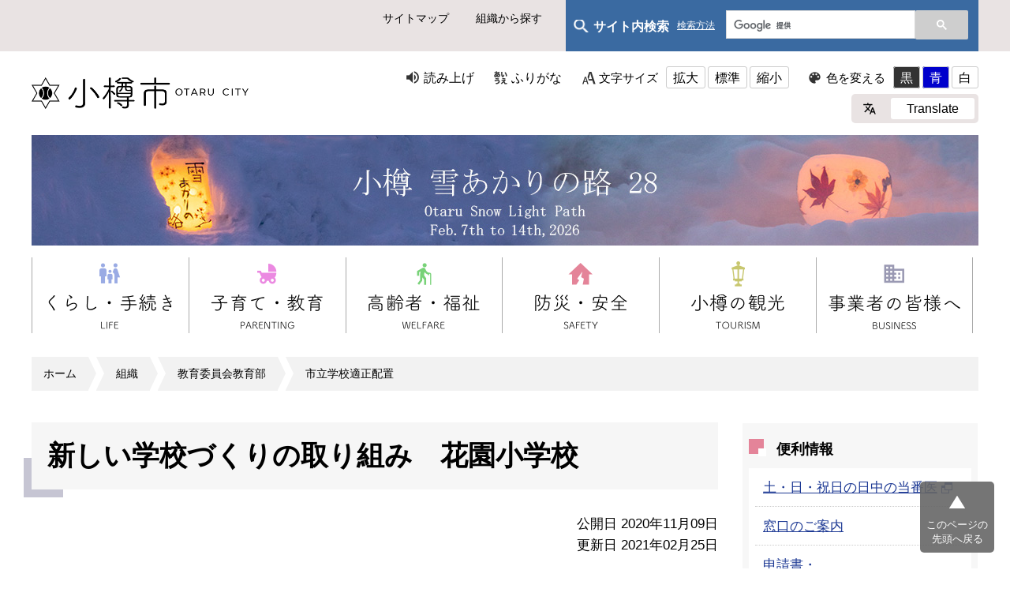

--- FILE ---
content_type: text/html
request_url: https://www.city.otaru.lg.jp/docs/2020110900142/
body_size: 8201
content:
<!DOCTYPE html>
<html lang="ja" prefix="og: http://ogp.me/ns#">
<head>
  <meta charset="UTF-8" />
  <meta http-equiv="X-UA-Compatible" content="IE=edge" />
  <title>新しい学校づくりの取り組み　花園小学校 | 小樽市</title>
  <meta name="viewport" content="width=device-width" />
<meta name="format-detection" content="telephone=no" />
<link rel="icon" href="/_themes/images/favicon.ico">
<link rel="stylesheet" href="/_themes/css/normalize.css" />
<link rel="stylesheet" href="/_themes/css/common.css" />
<link rel="stylesheet" href="/_themes/css/site-color/default.css" />
<link rel="alternate stylesheet" href="/_themes/css/colors/white.css" title="white" />
<link rel="alternate stylesheet" href="/_themes/css/colors/blue.css" title="blue" />
<link rel="alternate stylesheet" href="/_themes/css/colors/black.css" title="black" />
<link rel="stylesheet" href="/_themes/css/print.css" media="print" />

<link rel="stylesheet" href="/_themes/css/custom.css" />
<link rel="stylesheet" href="/_themes/css/style.css" />

<link rel="stylesheet" href="/_themes/css/page.css" />
<link rel="stylesheet" href="/_themes/css/responsive.css" />
<script src="/_themes/js/jquery.min.js"></script>
<script src="/_themes/js/jquery-migrate.min.js"></script>
<script src="/_themes/js/jquery.cookie.min.js"></script>
<script src="/_themes/js/navigation.js"></script>
<script src="/_themes/js/slick.min.js"></script>
<script src="/_themes/js/common.js"></script>
<!-- Global site tag (gtag.js) - Google Analytics -->
<script async src="https://www.googletagmanager.com/gtag/js?id=UA-162682706-1"></script>
<script>
  window.dataLayer = window.dataLayer || [];
  function gtag(){dataLayer.push(arguments);}
  gtag('js', new Date());

  gtag('config', 'UA-162682706-1');
</script>
<!-- Global site tag (gtag.js) - Google Analytics -->
<script async src="https://www.googletagmanager.com/gtag/js?id=G-KXXLP7MCRT"></script>
<script>
  window.dataLayer = window.dataLayer || [];
  function gtag(){dataLayer.push(arguments);}
  gtag('js', new Date());

  gtag('config', 'G-KXXLP7MCRT');
</script>
    
<link rel="stylesheet" media="screen" href="/_common/js/flatpickr/themes/light.min.css" />
<link rel="stylesheet" media="screen" href="/_common/js/flatpickr/themes/ja.css" />
<script src="/_common/js/flatpickr/flatpickr.min.js"></script>
<script src="/_common/js/flatpickr/l10n/ja.js"></script>
<script src="/_common/js/flatpickr/plugins/scrollPlugin.js"></script>
<script src="/_common/js/bowser.min.js"></script>

</head>
<body id="page-docs-2020110900142-index" class="dir-docs-2020110900142">
  <div id="container">

<nav id="site_nav">
  <div class="box">
    <ul>
      <li><a href="/sitemap.html">サイトマップ</a></li>
      <li><a href="/soshiki/">組織から探す</a></li>
    </ul>


    
    <div id="site_search">
      <div class="site_search-txt">
        <p>サイト内検索  <a href="/docs/2021030500023/" class="site_search-link">検索方法</a></p>
      </div>

      <div class="site_search-form">
        <script async src="https://cse.google.com/cse.js?cx=003184904190147713832:t2mv1kid9ee"></script>
        <div class="gcse-search"></div>
      </div>
    </div>

  </div>
</nav>

<header id="header">
  <div class="box">
    <div id="h1">
    <a href="/"><img src="/images/logo.png" alt="小樽市 OTARU CITY" width="275" height="40" class="wh_img"><img src="/images/logo_bk.png" alt="小樽市 OTARU CITY" width="275" height="40" class="bk_img"></a>
</div>
    <div id="nav_open" class="sp"><span></span></div>

<nav id="usability_btn">
  <ul id="usability_nav">
    <li id="usability_nav_read"><a href="#navigationTalk" id="navigationTalk">読み上げ</a><span id="navigationTalkPlayer"></span></li>
    <li id="usability_nav_kana"><a href="#navigationRuby" id="navigationRuby">ふりがな</a></li>
    <li id="usability_nav_size">
      文字サイズ
      <ul>
        <li><a href="#fontLarge" id="fontLarge" title="文字のサイズを大きくする">拡大</a></li>
        <li><a href="#fontMiddle" id="fontMiddle" title="標準の文字サイズに戻す">標準</a></li>
        <li><a href="#fontSmall" id="fontSmall" title="文字のサイズを小さくする">縮小</a></li>
      </ul>
    </li>
    <li id="usability_nav_color">
      色を変える
      <ul>
        <li><a href="#themeBlack" id="themeBlack" title="背景色を黒にする" class="black">黒</a></li>
        <li><a href="#themeBlue" id="themeBlue" title="背景色を青にする" class="black">青</a></li>
        <li><a href="#themeWhite" id="themeWhite" title="背景色を白にする" class="black">白</a></li>
      </ul>
    </li>
  </ul>
  <div id="usability_translate_rap">
    <div id="usability_translate">
      <ul>
        <li><a href="/docs/2020100100118/">Translate</a></li>
      </ul>

    </div>
  </div>


</nav>
  </div>
</header>

<div id="page_mv">
  <div class="box">
    <img src="/uploads/header20260120.jpg" alt="小樽雪あかりの路28">
  </div>
</div>

<nav id="global_nav">

    <div id="sp_search_rap" class="sp">
        <p>サイト内検索</p>
        <div id="sp_serarch_form">
<script async src="https://cse.google.com/cse.js?cx=003184904190147713832:t2mv1kid9ee"></script>
<div class="gcse-search"></div>
        </div>
      </div>

  <div class="box">
    <ul>
      <li><a href="/navi/kurashi/"><img src="/images/global_01.png" alt="くらし・手続き" width="167" class="wh_img"><img src="/images/global_01_bk.png" alt="くらし・手続き" width="167" class="bk_img"></a></li>
      <li><a href="/navi/kosodate/"><img src="/images/global_02.png" alt="子育て・教育" width="167" class="wh_img"><img src="/images/global_02_bk.png" alt="子育て・教育" width="167" class="bk_img"></a></li>
      <li><a href="/navi/koureifukusi/"><img src="/images/global_03.png" alt="高齢者・福祉" width="167" class="wh_img"><img src="/images/global_03_bk.png" alt="高齢者・福祉" width="167" class="bk_img"></a></li>
      <li><a href="/navi/bosai_anzen/"><img src="/images/global_04.png" alt="防災・安全" width="167" class="wh_img"><img src="/images/global_04_bk.png" alt="防災・安全" width="167" class="bk_img"></a></li>
      <li><a href="/navi/kanko/"><img src="/images/global_05.png" alt="小樽の観光" width="167" class="wh_img"><img src="/images/global_05_bk.png" alt="小樽の観光" width="167" class="bk_img"></a></li>
      <li><a href="/navi/jigyosha/"><img src="/images/global_06.png" alt="事業者の皆様へ" width="167" class="wh_img"><img src="/images/global_06_bk.png" alt="事業者の皆様へ" width="167" class="bk_img"></a></li>
    </ul>
  </div>
</nav>


<div class="box">
<div id="breadCrumbs" class="piece">
<div class="pieceContainer">
<div class="pieceBody"><ol><li><a href="/">ホーム</a></li><li><a href="/soshiki/">組織</a></li><li><a href="/soshiki/kyoiku/">教育委員会教育部</a></li><li><a href="/soshiki/kyoiku/tekihai/">市立学校適正配置</a></li></ol>
</div>
</div>
<!-- end .piece --></div>

</div>

<div id="content" class="layout_fixed_docs">
<div class="box">

<div id="main_cnt">
<div id="pageTitle" class="piece">
<div class="pieceContainer">
<div class="pieceBody"><h1>新しい学校づくりの取り組み　花園小学校</h1>
</div>
</div>
<!-- end .piece --></div>

<div id="docs_content"><article class="contentGpArticleDoc">
<div class="date">
  <p class="publishedAt">公開日 2020年11月09日</p>
  <p class="updatedAt">更新日 2021年02月25日</p>
</div>


<div class="body">
  <div class="text-beginning"><p>&nbsp;　平成24年4月に量徳小学校と統合した花園小学校における統合に向けた取り組みや統合後の様子などをご紹介します。</p>

<p>&nbsp;</p>

<h2 class="light-green">花園小学校の寺澤校長<sub>(※)</sub>に話を伺いました</h2>

<p class="right">※平成24年当時</p>

<p><strong><img alt="花園小学校長" class="right" hspace="40" src="file_contents/kocho1.jpg" style="height:309px; width:240px" title="花園小学校長" vspace="20" /></strong></p>

<p><strong>　</strong>このたびの学校統合では、統合協議会を中心に学校の教育目標の設定から教育活動に至るまで、子どもたちや保護者、地域の方々の思いや願いをたくさん生かした新しい学校づくりに取り組んできました。</p>

<p>&nbsp;</p>

<p>　よく「学校統合によりどんな学校をつくろうとしているのか。」と聞かれることがありますが、この取り組みを通して、学校統合は保護者、地域の方々が参画した学校づくりであり、正に「開かれた学校づくり」だと強く感じています。保護者、地域の方々が参画するということは、子どもたちの教育を学校のみに任せることなく、それぞれのできることについて責任を持つということです。実際に、保護者の方々が通学路の安全点検を行い、安全マップを作成していただきました。また、町内会では登校時に交差点に立つなどの交通安全指導の取り組みを始めてくれました。</p>

<p>&nbsp;</p>

<p>　学校は、保護者、地域の方々に約束した教育活動の結果を報告し改善策を示していかなければなりません。学校、家庭、地域の三者が連携することにより、それぞれ本来の教育機能を発揮し、全体としてバランスのとれた教育が行われるようになると思います。このような取り組みは、市民参画のまちづくりにもつながるのではないかと思っています。</p>

<p>&nbsp;</p>

<p>&nbsp;</p>

<p>　今回の学校統合において、まず、第一に取り組む必要があるのは、望ましい人間関係づくりで、これがすべての教育活動の基盤となると考えます。そこで、めざす子ども像にある「やさしい子」に焦点をあて、子どもたち一人一人の力を引き出す基盤づくりを推進するため、重点教育目標として、「互いのよさを認め合い助け合う子どもの育成」を設定しました。一人一人の頑張りを支える仲間がたくさんいるあたたかな学校で、自分の力を伸ばしていってほしいと思います。</p>

<p>&nbsp;</p>

<p>　新学期がスタートして2カ月余りが過ぎましたが、学校統合による良い変化を感じています。</p>

<p>授業中は、どの教室の子どもたちも真剣に学習していますが、休み時間になると体育館やグラウンドは元気に遊ぶ子どもたちで活気にあふれています。友達が増え、学習面でも遊びの面でもとても良い刺激になっていると思います。また、子どもたちが下校した後の職員室では、先生方が集まり、学年ごとに熱心な打合せが始まります。単学級のときには見られない光景でした。先生方にとっては、教材研究や生活指導など互いに協力し合いながら取り組めるようになりました。</p>

<p>&nbsp;</p>

<p>　子どもたちに、「学校生活はどうですか？」とたずねると、</p>

<p>「すごく楽しいです。」「友達が増えて楽しくなりました。」「いろいろな人とふれ合えて勉強になります。」と話しています。</p>

<p>　一方で環境の変化に慣れない子も見られますので、子どもたちの内面まで理解できるよう、日常観察はもとより、アンケート調査や面談などきめ細かな取り組みをしているところです。学校統合による新しい出会い、学校規模、教育活動等のよさを十分に生かし、子どもたちが自己の成長を実感できる魅力的な学校を全教職員の協働のもとつくっていきたいと考えています。</p>

<p>&nbsp;</p>

<h2 class="light-green">統合に向けた取り組み</h2>

<h3>新しい教育目標　</h3>

<p class="dark-green">　量徳小学校と花園小学校の保護者へのアンケート結果を基にして、新たな教育目標の設定をしました。</p>

<p class="dark-green"><img alt="" src="file_contents/egaoippai_hanazono.JPG" title="egaoippai_hanazono" /></p>

<p class="dark-green">&nbsp;</p>

<h4>「笑顔いっぱい！いのちかがやけ　花園の子」</h4>

<p>&nbsp;</p>

<p>　学校の教育目標は、学校が形成したいと願う子ども像であり、学校で行われるすべての教育活動は、学校の教育目標の実現を目指して行われています。</p>

<p>&nbsp;</p>

<p>　「笑顔いっぱい」という言葉には、子ども一人一人が、かけがえのない一人の人間として大切にされ、安心して自分の力を発揮し、自己の成長を実感できる子どもの育成を目指すという思いを込めています。そのためには、互いに尊重し合う集団であることが不可欠になります。</p>

<p>　</p>

<p>　「いのちかがやけ」という言葉には、自分を大切にし、他の人も大切にしながら、自分の夢や目標に向かって一つ一つのことに一生懸命取り組むことができる子どもの育成を目指すという思いを込めています。人が、自己の目標の達成に向け努力する姿はかがやいて見えます。子どもたちに一歩前二歩前の目標を示し、出来なかったことができた、わからなかったことがわかったなど自己の成長を実感できるような教育活動を展開していきたいと思っています。</p>

<p>　自己の成長を実感できると、子どもたちは自分に自信がもてるようになり、意欲を持って自ら進んで学ぶ姿が見られるようになります。</p>

<p>　6年間の小学校生活という限られた時間の中で、1年ごとに成長を積み重ね、子どもたちの笑顔いっぱいの学校を目指します。</p>

<p class="Default">&nbsp;</p>

<h3>保護者部会の取り組み</h3>

<p class="fresh-green">　統合協議会では、両校の保護者同士で意見交換する場を設け、通学路の安全点検を行い、安全マップを作成しました。</p>

<p>また新しいＰＴＡ組織についても話し合いを行い、規約改正など必要な措置を両校連携して取り組みました。</p>

<p>&nbsp;　　　　<img alt=" " hspace="10" src="file_contents/DSC01029.JPG" style="height:150px; width:200px" title=" " vspace="5" /><a href="file_contents/anzenmap.gif"><img alt="安全マップ" hspace="20" src="file_contents/anzenmap.gif" style="height:160px; width:233px" title="安全マップ" /></a></p>

<p>　　　　　　　　統合協議会の様子　　　　　　　　　　　　　安全マップ</p>

<p>&nbsp;</p>

<h3>教職員部会の取り組み</h3>

<p>　教育目標を達成するために、どのような教育課程を編成するかを統合協議会の教職員部会で検討しました。</p>

<p>　量徳小学校、花園小学校で取り組まれているものを生かす観点から検討が進められ、統合を前にした2月に平成24年度に実施される新しい花園小学校の教育について、両校の保護者を対象に説明会が開催されました。</p>

<p>&nbsp;</p>

<p>　<img alt=" " src="file_contents/cl_002.gif" style="height:15px; width:15px" title=" " />　<a href="file:///simin/kyoiku/gakko_kyoiku/kibo-haiti/saihen_minamiotaru.html#hana_ryo_togo">花園小学校・量徳小学校統合協議会での取り組みの詳細はこちらをご覧ください。</a></p>

<p>&nbsp;&nbsp;</p>

<h2 class="light-green">児童アンケート「4月からの生活をふりかえって」</h2>

<p>　児童に対して、アンケート「4月からの生活をふりかえって」　を実施しました。（実施日　平成24年5月11日〜5月18日）</p>

<h4>全体的傾向</h4>

<ul>
	<li>友達からされた「うれしかったこと」について「ある」と回答した内容の中で、学校統合に関わることでは、新しい友達が増えたこと、新しい友達に遊びに誘われたこと、声をかけてくれたことなどがうれしかったと回答している子が目立ちました。</li>
	<li>「こまったこと」や「いやだなと思ったこと」が「あった」と回答した児童については、担任が個別面談をして状況を詳しく聴取しました。<br />
	その結果、指導が必要と判断されたものについては、関係児童に指導し、すべて解決しています。</li>
	<li>4月からの学校生活を振り返るなかで、特に学校統合に起因する「こまったこと」や「いやだなと思ったこと」は見られていません。</li>
</ul>

<p>&nbsp;</p>

<h5>詳細はこちらをご覧ください。</h5>

<p><a class="iconFile iconPdf" href="file_contents/hanazono_enquete1.pdf">児童アンケート「4月からの生活をふりかえって」[PDF：146KB]</a></p>

<p>&nbsp;</p>

<h2 class="light-green">保護者アンケート「学校生活状況調査」</h2>

<p>　子どもたちの学校生活の状況をよりきめ細かく把握するため、保護者を対象に「学校生活状況調査」を実施しました。</p>

<p>&nbsp;</p>

<h5>詳細はこちらをご覧ください。</h5>

<p><a class="iconFile iconPdf" href="file_contents/seikatu_chosa.pdf">保護者アンケート「学校生活状況調査」集計[PDF：328KB]</a></p>

<p>&nbsp;</p>

<h2 class="light-green">通学路の見守り活動</h2>

<p>　4月中は、ふれあいサポーター、花園町会、住ノ江町会、住吉町会、入船町会、金星ハイヤーの皆様に子どもたちの登校の安全のため、早朝より交差点に立っていただきました。</p>

<p>　ありがとうございました。心より感謝申し上げます。</p>

<p>&nbsp;</p>

<p><img alt=" " src="file_contents/IMG_2641.jpg" style="height:108px; width:144px" title=" " />　&nbsp;<img alt=" " src="file_contents/IMG_2646.jpg" style="height:108px; width:144px" title=" " />　<img alt=" " src="file_contents/IMG_2654.jpg" style="height:108px; width:144px" title=" " /></p>

<p>&nbsp;</p>

<p>　また、入船町会では5月から毎週月曜日、子どもたちの登校時に入船十字街に8人の方々が立ち、年間を通して子どもたちの安全を見守る取り組みを始めていただいております。</p>

<p class="Default">&nbsp;</p>

<h2 class="light-green">参考リンク</h2>

<h4 class="Default">&nbsp;<a href="http://www.otaru.ed.jp/hanazono-ps/">小樽市立花園小学校ホームページ</a></h4>
</div>

</div>






<div class="inquiry">
  <h2>お問い合わせ</h2>
    <address>
      <div class="section">教育委員会教育部　市立学校適正配置</div> <div class="address"><span class="label">住所</span>：〒047-0034　小樽市緑3丁目4番1号</div> <div class="tel"><span class="label">TEL</span>：0134-32-4111内線7533</div> <div class="fax"><span class="label">FAX</span>：0134-33-6608</div> <div class="email"><span class="label">E-Mail</span>：<a href="mailto:gakko-tekisei@city.otaru.lg.jp">gakko-tekisei@city.otaru.lg.jp</a></div>
    </address>
</div>


<!-- end .contentGpArticleDoc --></article>
</div>
<div class="back">
<a href="javascript:history.back();">戻る</a>
</div>
</div><!-- /#main_cnt -->

<div id="side_cnt">
<div id="usefulNavi" class="piece">
<div class="pieceHeader"><h2>便利情報</h2></div>
<div class="pieceContainer">
<div class="pieceBody">
<ul>
<li class="bosai"><a href="http://www.otmed.or.jp/touban001/">土・日・祝日の日中の当番医</a></li>
<li class="shinryo"><a href="/categories/kubun/madoguti/">窓口のご案内</a></li>
<li class="download"><a href="/categories/kubun/download/">申請書・<br />届出書ダウンロード</a></li>
<li class="koho"><a href="/categories/bunya/koho/">広報・広聴</a></li>
<li class="faq"><a href="/faq/">よくある質問</a></li>
</ul>
</div>
</div>
</div>
<div id="lifeeventList" class="piece">
<div class="pieceContainer">
<div class="pieceHeader"><h2>くらしのインデックス</h2></div>
<div class="pieceBody"><div class="level1">
  <section class="category ninshin">
    <h3><a href="/categories/lifeevent/ninshin/">妊娠・出産</a></h3>

  </section>
  <section class="category kosodate cycle">
    <h3><a href="/categories/lifeevent/kosodate/">子育て情報</a></h3>

  </section>
  <section class="category kekkon">
    <h3><a href="/categories/lifeevent/kekkon/">結婚・離婚</a></h3>

  </section>
  <section class="category hikkoshi cycle">
    <h3><a href="/categories/lifeevent/hikkoshi/">引っ越し</a></h3>

  </section>
  <section class="category gomi">
    <h3><a href="/categories/lifeevent/gomi/">ごみ</a></h3>

  </section>
  <section class="category sigoto cycle">
    <h3><a href="/categories/lifeevent/sigoto/">仕事・就職</a></h3>

  </section>
  <section class="category okuyami">
    <h3><a href="/categories/lifeevent/okuyami/">おくやみ</a></h3>

  </section>
  <section class="category hoken cycle">
    <h3><a href="/categories/lifeevent/hoken/">国民健康保険</a></h3>

  </section>
  <section class="category nenkin">
    <h3><a href="/categories/lifeevent/nenkin/">国民年金</a></h3>

  </section>
  <section class="category zei cycle">
    <h3><a href="/categories/lifeevent/zei/">税金</a></h3>

  </section>
  <section class="category okomari">
    <h3><a href="/categories/lifeevent/okomari/">お困りの時は</a></h3>

  </section>
  <section class="category kyuhukin cycle">
    <h3><a href="/categories/lifeevent/kyuhukin/">給付金</a></h3>

  </section>
</div>
</div>
</div>
<!-- end .piece --></div>

</div><!-- /#side_cnt -->

</div><!-- /.box -->
</div><!-- /#content -->

<div id="cnt_end_area">
<div class="box">
<div id="top_back">
  <a href="#top">このページの上に戻る</a>
</div>
</div>
</div><!-- /#cnt_end_area -->

<footer id="footer">

<nav id="foot_nav">
<div class="box">
<div class="foot_nav_box">
<h4>小樽市について</h4>
<ul>
<li><a href="/categories/bunya/mayor/">市長のページ</a></li>
<li><a href="/docs/2020120700879/">小樽市のプロフィル</a></li>
<li><a href="/categories/bunya/gikai/">市議会</a></li>
<li><a href="/categories/bunya/keikaku/">計画・構想</a></li>
<li><a href="/categories/bunya/about/ijyu/">移住を応援します</a></li>
<li><a href="/categories/bunya/zei/furusato/">ふるさと納税</a></li>
<li><a href="/navi/shisei/">市政情報</a></li>
<li><a href="/categories/bunya/shisetsu/">施設案内</a></li>
<li><a href="/categories/kubun/opendata/">オープンデータ</a></li>
<li><a href="/categories/bunya/about/100thanniv/">小樽市制100周年</a></li>
</ul>
</div>

<div class="foot_nav_box">
<h4>便利情報ナビ</h4>
<ul>
<li><a href="http://www.otmed.or.jp/touban001/">土・日・祝日の日中の当番医 </a></li>
<li><a href="/categories/kubun/madoguti/">窓口のご案内</a></li>
<li><a href="/categories/kubun/download/">申請書・届出書ダウンロード</a></li>
<li><a href="/categories/bunya/koho/">広報・広聴</a></li>
<li><a href="/faq/">よくある質問</a></li>
</ul>
</div>

<div class="foot_nav_box">
<h4>くらしのインデックス</h4>
<ul>
<li><a href="/categories/lifeevent/ninshin/">妊娠・出産</a></li>
<li><a href="/categories/lifeevent/kosodate/">子育て情報</a></li>
<li><a href="/categories/lifeevent/kekkon/">結婚・離婚</a></li>
<li><a href="/categories/lifeevent/hikkoshi/">引越し</a></li>
<li><a href="/categories/lifeevent/gomi/">ごみ</a></li>
<li><a href="/categories/lifeevent/sigoto/">仕事・就職</a></li>
<li><a href="/categories/lifeevent/okuyami/">おくやみ</a></li>
<li><a href="/categories/lifeevent/hoken/">国民健康保険</a></li>
<li><a href="/categories/lifeevent/nenkin/">国民年金</a></li>
<li><a href="/categories/lifeevent/zei/">税金</a></li>
<li><a href="/categories/lifeevent/okomari/">お困りの時は</a></li>
</ul>
</div>

<div class="foot_nav_box">
<h4>このサイトについて</h4>
<ul>
<li><a href="/docs/2020110800053/">個人情報の取り扱いについて</a></li>
<li><a href="/docs/2020110800022/">著作権・リンク等</a></li>
<li><a href="/docs/2020110800077/">小樽市ホームページの利用方法</a></li>
<li><a href="/docs/2021030500023/">サイト内検索について</a></li>
<li><a href="/docs/2021022600106/">RSS、Atom配信について</a></li>
<li><a href="/docs/2020093000204/">ウェブアクセシビリティ</a></li>
<li><a href="/contact/goiken_otoiawase/">ご意見・お問合せをお寄せください</a></li>
<li><a href="/docs/2020100100132/">お問い合わせ一覧</a></li>
<li><a href="/docs/2020100100118/">Translate（翻訳）</a></li>
</ul>
</div>
</div>
</nav>

<section id="foot_body">
<div id="foot_body_txt">
  <h5><img src="/images/foot_logo.png" alt="小樽市役所" width="194" class="wh_img"><img src="/images/foot_logo_bk.png" alt="小樽市役所" width="194" class="bk_img"></h5>
  <p>〒047-8660 小樽市花園2丁目12番1号<br>電話(代表)：0134-32-4111<span>※本庁などの窓口業務時間は9時から17時20分までです。</span></p>
  </div>

<ul id="foot_sns">

<li><a href="https://www.facebook.com/otarucity" target="_blank">
<img src="/images/btn_facebook.png" alt="facebook" class="wh_img">
<img src="/_themes/images/btn_facebook_wh.png" alt="facebook" class="bk_img">
</a></li>

<li><a href="https://twitter.com/OtaruCity" target="_blank">
<img src="/images/btn_twitter.png" alt="Twitter" class="wh_img">
<img src="/_themes/images/btn_twitter_wh.png" alt="Twitter" class="bk_img">
</a></li>

<li><a href="https://www.instagram.com/otaru_kurasi/" target="_blank">
<img src="/images/btn_instagram.png" alt="Instagram" class="wh_img">
<img src="/_themes/images/btn_instagram_wh.png" alt="Instagram" class="bk_img">
</a></li>

<li><a href="https://page.line.me/otarucity" target="_blank">
<img src="/images/square-default.png" alt="LINE" class="wh_img">
<img src="/_themes/images/square-default_wh.png" alt="LINE" class="bk_img">
</a></li>

</ul>

<div id="copyright">&copy; 2009 Otaru City.</div>

</section>

</footer>

<div id="pageTop">
<a href="#top">このページの<br />先頭へ戻る</a>
</div>

</div>
<script type="text/javascript" src="/_Incapsula_Resource?SWJIYLWA=719d34d31c8e3a6e6fffd425f7e032f3&ns=1&cb=418123458" async></script></body>
</html>


--- FILE ---
content_type: text/css
request_url: https://www.city.otaru.lg.jp/_themes/css/colors/black.css
body_size: 345
content:
*, *::before, *::after {
  background-color: #333 !important;
  border-color: #fff !important;
  color: #fff !important;
}
#wrapper .pieceHeader {
  border: 1px solid #fff;
}
#pageTitle h1 {
  /* background-image: linear-gradient(to bottom, #333, #333) !important; */
}
.dot-class > li > button {
  background-color: #b3b3b3 !important;
}
.dot-class > li.slick-active > button {
  background-color: #fff !important;
}
#slide-controll > #startBtn {
  background: url("../../images/ic-play.png") no-repeat 8px center, linear-gradient(to bottom, #333, #333) !important;
}
#slide-controll > #stopBtn {
  padding: 3px 0 2px 20px;
  background: url("../../images/ic-stop.png") no-repeat 8px center, linear-gradient(to bottom, #333, #333) !important;
}
#wrapper div[id^="soshiki"] .pieceHeader  {
  border: none;
}
#simple_tabs li,
#simple_tabs li.current {
  background: none;
}




#site_nav #site_search a::after,
#top_information .pieceBody .links a::after,
#top_banner .lower_text a::after,
#top_banner .lower_text a::before {
  display: none !important;
}
#header #usability_btn #usability_nav,
#header #usability_btn #usability_translate,
#header #usability_btn #usability_nav li#usability_nav_size,
#header #usability_btn #usability_nav li#usability_nav_color {
  background: none !important;
}
#left_cover, #right_cover {
  background: rgba(0,0,0,0.6) !important;
}

#header #usability_btn #usability_translate {
  padding-left: 5px !important;
}
#header #usability_btn #usability_nav li#usability_nav_size,
#header #usability_btn #usability_nav li#usability_nav_color {
  padding-left: 0 !important;
}
#top_information .pieceBody .wrapper .content {
  border: 1px solid #fff !important;
}
#top_information .pieceBody .tabs ul li {
  border-left: 1px solid #fff !important;
  border-right: 1px solid #fff !important;
}
#top_information .pieceBody .tabs ul li.current a {
  background: #111 !important;
}